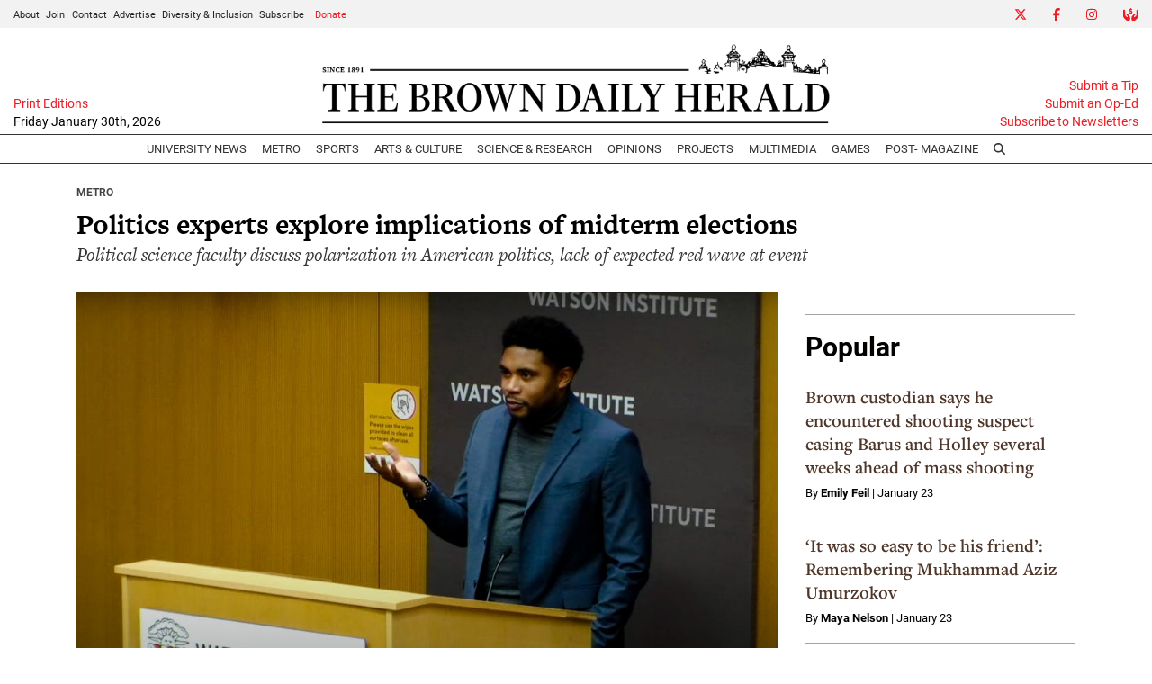

--- FILE ---
content_type: text/html; charset=UTF-8
request_url: https://www.browndailyherald.com/article/2022/11/politics-experts-explore-implications-of-midterm-elections
body_size: 15790
content:
<!DOCTYPE html>
<html lang="en-US">
<!--
   _____ _   _                    _
  / ____| \ | |                  | |
 | (___ |  \| |_      _____  _ __| | _____
  \___ \| . ` \ \ /\ / / _ \| '__| |/ / __|
  ____) | |\  |\ V  V / (_) | |  |   <\__ \
 |_____/|_| \_| \_/\_/ \___/|_|  |_|\_\___/

SNworks - Solutions by The State News - http://getsnworks.com
-->
<head>
<meta charset="utf-8">
    <script type="text/javascript">var _sf_startpt=(new Date()).getTime();</script>

    <meta name="viewport" content="width=device-width">

    

    
            
<!-- CEO:STD-META -->


            	
                                                                
    <title>Politics experts explore implications of midterm elections - The Brown Daily Herald</title>
<style>#__ceo-debug-message{display: none;}#__ceo-debug-message-open,#__ceo-debug-message-close{font-size: 18px;color: #333;text-decoration: none;position: absolute;top: 0;left: 10px;}#__ceo-debug-message-close{padding-right: 10px;}#__ceo-debug-message #__ceo-debug-message-open{display: none;}#__ceo-debug-message div{display: inline-block;}#__ceo-debug-message.message-collapse{width: 50px;}#__ceo-debug-message.message-collapse div{display: none;}#__ceo-debug-message.message-collapse #__ceo-debug-message-close{display: none;}#__ceo-debug-message.message-collapse #__ceo-debug-message-open{display: inline !important;}.__ceo-poll label{display: block;}ul.__ceo-poll{padding: 0;}.__ceo-poll li{list-style-type: none;margin: 0;margin-bottom: 5px;}.__ceo-poll [name="verify"]{opacity: 0.001;}.__ceo-poll .__ceo-poll-result{max-width: 100%;border-radius: 3px;background: #fff;position: relative;padding: 2px 0;}.__ceo-poll span{z-index: 10;padding-left: 4px;}.__ceo-poll .__ceo-poll-fill{padding: 2px 4px;z-index: 5;top: 0;background: #4b9cd3;color: #fff;border-radius: 3px;position: absolute;overflow: hidden;}.__ceo-flex-container{display: flex;}.__ceo-flex-container .__ceo-flex-col{flex-grow: 1;}.__ceo-table{margin: 10px 0;}.__ceo-table td{border: 1px solid #333;padding: 0 10px;}.text-align-center{text-align: center;}.text-align-right{text-align: right;}.text-align-left{text-align: left;}.__ceo-text-right:empty{margin-bottom: 1em;}article:not(.arx-content) .btn{font-weight: 700;}article:not(.arx-content) .float-left.embedded-media{padding: 0px 15px 15px 0px;}article:not(.arx-content) .align-center{text-align: center;}article:not(.arx-content) .align-right{text-align: right;}article:not(.arx-content) .align-left{text-align: left;}article:not(.arx-content) table{background-color: #f1f1f1;border-radius: 3px;width: 100%;border-collapse: collapse;border-spacing: 0;margin-bottom: 1.5rem;caption-side: bottom;}article:not(.arx-content) table th{text-align: left;padding: 0.5rem;border-bottom: 1px solid #ccc;}article:not(.arx-content) table td{padding: 0.5rem;border-bottom: 1px solid #ccc;}article:not(.arx-content) figure:not(.embedded-media)> figcaption{font-size: 0.8rem;margin-top: 0.5rem;line-height: 1rem;}</style>

    <meta name="description" content="Four political science faculty experts spent Wednesday night unpacking the complicated results of Tuesday’s midterm elections at a panel hosted by the Taubman Center for American Politics and Policy. Reactions varied from cautious optimism about increased diversity and the failure of the predicted “red wave” to come to fruition and pessimism about the likely gridlock that will result from a Republican takeover of the House of Representatives.&amp;nbsp;">

        
        <meta property="og:url" content="https://www.browndailyherald.com/article/2022/11/politics-experts-explore-implications-of-midterm-elections">     <meta property="og:type" content="article">
    <meta property="og:site_name" content="The Brown Daily Herald">
    <meta property="og:title" content="Politics experts explore implications of midterm elections">     <meta property="og:description" content="Four political science faculty experts spent Wednesday night unpacking the complicated results of Tuesday’s midterm elections at a panel hosted by the Taubman Center for American Politics and Policy. Reactions varied from cautious optimism about increased diversity and the failure of the predicted “red wave” to come to fruition and pessimism about the likely gridlock that will result from a Republican takeover of the House of Representatives.&amp;nbsp;">             <meta name="twitter:card" content="summary_large_image">


    
                                
                    <meta property="og:image" content="https://snworksceo.imgix.net/bdh/4b9705ff-8b37-416e-8231-6370666c8773.sized-1000x1000.jpg?w=800&amp;dpr=2&amp;ar=16%3A9&amp;fit=crop&amp;crop=faces">          <meta property="og:image:width" content="800">         <meta property="og:image:height" content="600">     
				
    <script type="application/ld+json">
          {
            "@context": "http://schema.org",
            "@type": "NewsArticle",
            "headline": "Politics experts explore implications of midterm elections",
            "url": "https://www.browndailyherald.com/article/2022/11/politics-experts-explore-implications-of-midterm-elections",
                            "thumbnailUrl": "https://snworksceo.imgix.net/bdh/4b9705ff-8b37-416e-8231-6370666c8773.sized-1000x1000.jpg?w=800",
                "image": "https://snworksceo.imgix.net/bdh/4b9705ff-8b37-416e-8231-6370666c8773.sized-1000x1000.jpg?w=800",
                        "dateCreated": "2022-11-09T23:04:00-05:00",
            "articleSection": "Metro",
            "creator": ["Yael Sarig"],
            "author": ["Yael Sarig"],
            "keywords": ["Metro","homepage"]
          }
    </script>


    <!-- Google Tag Manager -->
<script>(function(w,d,s,l,i){w[l]=w[l]||[];w[l].push({'gtm.start':
new Date().getTime(),event:'gtm.js'});var f=d.getElementsByTagName(s)[0],
j=d.createElement(s),dl=l!='dataLayer'?'&l='+l:'';j.async=true;j.src=
'https://www.googletagmanager.com/gtm.js?id='+i+dl;f.parentNode.insertBefore(j,f);
})(window,document,'script','dataLayer','GTM-N3H2GLD');</script>
<!-- End Google Tag Manager -->

    <link rel="preconnect" href="https://use.typekit.net">
    <link rel="preconnect" href="https://d35jcxe8no8yhr.cloudfront.net">

    <link rel="stylesheet" href="https://use.typekit.net/mxr8glf.css">
    <link rel="stylesheet" href="https://stackpath.bootstrapcdn.com/bootstrap/4.3.1/css/bootstrap.min.css" integrity="sha384-ggOyR0iXCbMQv3Xipma34MD+dH/1fQ784/j6cY/iJTQUOhcWr7x9JvoRxT2MZw1T" crossorigin="anonymous">
    <link rel="stylesheet" type="text/css" media="screen, print" href="https://d35jcxe8no8yhr.cloudfront.net/2542656e2016fe17826b37b64e80fbec/dist/css/master.css">

    <script src="https://kit.fontawesome.com/026f103434.js" crossorigin="anonymous" data-auto-replace-svg="nest"></script>

    
    <link rel="apple-touch-icon" sizes="57x57" href="https://d35jcxe8no8yhr.cloudfront.net/2542656e2016fe17826b37b64e80fbec/dist/img/favicons/apple-icon-57x57.png">
<link rel="apple-touch-icon" sizes="60x60" href="https://d35jcxe8no8yhr.cloudfront.net/2542656e2016fe17826b37b64e80fbec/dist/img/favicons/apple-icon-60x60.png">
<link rel="apple-touch-icon" sizes="72x72" href="https://d35jcxe8no8yhr.cloudfront.net/2542656e2016fe17826b37b64e80fbec/dist/img/favicons/apple-icon-72x72.png">
<link rel="apple-touch-icon" sizes="76x76" href="https://d35jcxe8no8yhr.cloudfront.net/2542656e2016fe17826b37b64e80fbec/dist/img/favicons/apple-icon-76x76.png">
<link rel="apple-touch-icon" sizes="114x114" href="https://d35jcxe8no8yhr.cloudfront.net/2542656e2016fe17826b37b64e80fbec/dist/img/favicons/apple-icon-114x114.png">
<link rel="apple-touch-icon" sizes="120x120" href="https://d35jcxe8no8yhr.cloudfront.net/2542656e2016fe17826b37b64e80fbec/dist/img/favicons/apple-icon-120x120.png">
<link rel="apple-touch-icon" sizes="144x144" href="https://d35jcxe8no8yhr.cloudfront.net/2542656e2016fe17826b37b64e80fbec/dist/img/favicons/apple-icon-144x144.png">
<link rel="apple-touch-icon" sizes="152x152" href="https://d35jcxe8no8yhr.cloudfront.net/2542656e2016fe17826b37b64e80fbec/dist/img/favicons/apple-icon-152x152.png">
<link rel="apple-touch-icon" sizes="180x180" href="https://d35jcxe8no8yhr.cloudfront.net/2542656e2016fe17826b37b64e80fbec/dist/img/favicons/apple-icon-180x180.png">
<link rel="icon" type="image/png" sizes="192x192" href="https://d35jcxe8no8yhr.cloudfront.net/2542656e2016fe17826b37b64e80fbec/dist/img/favicons/android-icon-192x192.png">
<link rel="icon" type="image/png" sizes="32x32" href="https://d35jcxe8no8yhr.cloudfront.net/2542656e2016fe17826b37b64e80fbec/dist/img/favicons/favicon-32x32.png">
<link rel="icon" type="image/png" sizes="96x96" href="https://d35jcxe8no8yhr.cloudfront.net/2542656e2016fe17826b37b64e80fbec/dist/img/favicons/favicon-96x96.png">
<link rel="icon" type="image/png" sizes="16x16" href="https://d35jcxe8no8yhr.cloudfront.net/2542656e2016fe17826b37b64e80fbec/dist/img/favicons/favicon-16x16.png">
<link rel="manifest" href="https://d35jcxe8no8yhr.cloudfront.net/2542656e2016fe17826b37b64e80fbec/dist/img/favicons/manifest.json">
<meta name="msapplication-TileColor" content="#ffffff">
<meta name="msapplication-TileImage" content="https://d35jcxe8no8yhr.cloudfront.net/2542656e2016fe17826b37b64e80fbec/dist/img/favicons/ms-icon-144x144.png">
<meta name="theme-color" content="#ffffff">

            <link rev="canonical" type="text/html" href="https://www.browndailyherald.com/article/2022/11/politics-experts-explore-implications-of-midterm-elections">
    <link rel="alternate shorter" type="text/html" href="">

    <link href="https://vjs.zencdn.net/7.5.4/video-js.css" rel="stylesheet">
    <link href="https://unpkg.com/@videojs/themes@1/dist/forest/index.css" rel="stylesheet">
    <script src="https://vjs.zencdn.net/7.5.4/video.js"></script>

    <script async src="https://securepubads.g.doubleclick.net/tag/js/gpt.js"></script>
<script>
  window.googletag = window.googletag || {cmd: []};
  googletag.cmd.push(function() {

    var mapping_leaderboard = googletag.sizeMapping().
        addSize([730, 0], [728, 90]). // Desktop, Tablet - leaderboard
        addSize([0, 0], [320, 50]). // Mobile
        build();

    googletag.defineSlot('/1149905/BDH_ATF_Article_728x90', [[728, 90], [320,50]], 'div-gpt-ad-1630955263016-0').defineSizeMapping(mapping_leaderboard).addService(googletag.pubads());
    googletag.defineSlot('/1149905/BDH_Footer_728x90', [[728, 90], [320,50]], 'div-gpt-ad-1630955322503-0').defineSizeMapping(mapping_leaderboard).addService(googletag.pubads());
    googletag.defineSlot('/1149905/Leaderboard2', [[728, 90],[320,50]], 'div-gpt-ad-1634256879681-0').defineSizeMapping(mapping_leaderboard).addService(googletag.pubads());
    googletag.defineSlot('/1149905/Leaderboard3', [[728, 90],[320,50]], 'div-gpt-ad-1634256921557-0').defineSizeMapping(mapping_leaderboard).addService(googletag.pubads());
    googletag.defineSlot('/1149905/BDH_RightSidebar_300x250', [300, 250], 'div-gpt-ad-1630955345506-0').addService(googletag.pubads());
    googletag.defineSlot('/1149905/BDH_RightSidebar2_300x250', [300, 250], 'div-gpt-ad-1630955376218-0').addService(googletag.pubads());
    googletag.defineSlot('/1149905/BDH_RightSidebar3_300x250', [300, 250], 'div-gpt-ad-1630955404629-0').addService(googletag.pubads());
    googletag.defineSlot('/1149905/BDH_RightSidebar4_300x250', [300, 250], 'div-gpt-ad-1630955423371-0').addService(googletag.pubads());
    googletag.defineSlot('/1149905/BDH_RightSidebar4_300x250', [300, 250], 'div-gpt-ad-1630955423371-1').addService(googletag.pubads());
    googletag.defineSlot('/1149905/Skyscraper', [300, 600], 'div-gpt-ad-1634570441696-0').addService(googletag.pubads());
    googletag.pubads().enableSingleRequest();
    googletag.pubads().collapseEmptyDivs();
    googletag.enableServices();
  });
</script>

<!-- Flytedesk Digital --> <script type="text/javascript"> (function (w, d, s, p) { let f = d.getElementsByTagName(s)[0], j = d.createElement(s); j.id = 'flytedigital'; j.async = true; j.src = 'https://digital.flytedesk.com/js/head.js#' + p; f.parentNode.insertBefore(j, f); })(window, document, 'script', '8b83127b-f344-4d9b-a1c1-f16449587903'); </script> <!-- End Flytedesk Digital -->

<script async src="https://pagead2.googlesyndication.com/pagead/js/adsbygoogle.js?client=ca-pub-8731315434789018" crossorigin="anonymous"></script>

<meta name="apple-itunes-app" content="app-id=6642661925">
</head>

<body class="article">
    <!-- Google Tag Manager (noscript) -->
<noscript><iframe src="https://www.googletagmanager.com/ns.html?id=GTM-N3H2GLD" height="0" width="0" style="display:none;visibility:hidden"></iframe></noscript>
<!-- End Google Tag Manager (noscript) -->
    <div class="skip-content">
        <span class="d-inline-block bg-white">Skip to <a href="#main-content" tabindex="0">Content</a>, <a href="#dockedNavContainer" tabindex="0">Navigation</a>, or <a href="#main-footer" tabindex="0">Footer</a>.</span>
    </div>

    <div class="preheader bg-gray d-xxl-none">
    <div class="container-fluid max-width">
        <div class="row align-items-center">
            <div class="col-12 col-md-6 text-center text-md-left">
                <ul class="list-inline mb-0 pb-0">
                    <li class="list-inline-item text-smaller mr-1"><a class="text-body" href="https://www.browndailyherald.com/page/about">About</a></li>
                    <li class="list-inline-item text-smaller mr-1"><a class="text-body" href="https://www.browndailyherald.com/page/join">Join</a></li>
                    <li class="list-inline-item text-smaller mr-1"><a class="text-body" href="https://www.browndailyherald.com/page/contact">Contact</a></li>
                    <li class="list-inline-item text-smaller mr-1"><a class="text-body" href="https://www.browndailyherald.com/page/advertise">Advertise</a></li>
                    <li class="list-inline-item text-smaller mr-1"><a class="text-body" href="https://www.browndailyherald.com/page/dei">Diversity &amp; Inclusion</a></li>
                    <li class="list-inline-item text-smaller"><a class="text-body" href="https://www.browndailyherald.com/page/subscribe">Subscribe</a></li>
                    <li class="list-inline-item text-smaller"><a class="text-body text-primary-color" href="https://www.browndailyherald.com/donation" target="_blank">Donate</a></li>
                </ul>
            </div>
            <div class="col-12 col-md-6 text-center text-md-right">
                <ul class="list-inline mb-0 pb-0">
                    <li class="list-inline-item"><a href="https://twitter.com/the_herald" class="nav-link px-2 pl-lg-0 pr-lg-2" target="_blank"><i class="fab fa-x-twitter" aria-label="Twitter"></i></a></li>
                    <li class="list-inline-item"><a href="https://www.facebook.com/browndailyherald" class="nav-link px-2" target="_blank"><i class="fab fa-facebook-f" aria-label="Facebook"></i></a></li>
                    <li class="list-inline-item"><a href="https://www.instagram.com/browndailyherald" class="nav-link px-2" target="_blank"><i class="fab fa-instagram" aria-labe="Instagram"></i></a></li>
                    <li class="list-inline-item"><a href="https://www.browndailyherald.com/donation" class="nav-link px-2 pl-lg-2 pr-lg-0" target="_blank"><i class="fas fa-hands-usd" aria-label="Give Now"></i></a></li>
                </ul>

            </div>
       </div>
    </div>
</div>
    <header class="mt-2">
    <div class="container-fluid max-width">
        <div class="row align-items-end">
            <div class="col-12 col-md-8 order-1 order-md-2 text-center">
                <a href="https://www.browndailyherald.com/"><img src="https://d35jcxe8no8yhr.cloudfront.net/2542656e2016fe17826b37b64e80fbec/dist/img/logo-black.png" class="w-75 d-block mx-auto" alt="Logo of The Brown Daily Herald"></a>
            </div>
            <div class="col-12 col-md-2 order-2 order-md-1 text-center text-md-left">
                                <a class="d-block text-smaller" href="https://issuu.com/browndailyherald" target="_blank" rel="noopener noreferer">Print Editions</a>
                <span class="text-smaller d-block mb-1" style="font-weight:500">Friday January 30th, 2026</span>
            </div>
            <div class="col-12 col-md-2 order-3 text-right d-none d-md-block">
                <a class="d-block text-smaller" href="https://www.browndailyherald.com/page/submit">Submit a Tip</a>
                <a class="d-block text-smaller" href="https://www.browndailyherald.com/submissions">Submit an Op-Ed</a>
                <a class="d-block text-smaller mb-1" href="https://www.browndailyherald.com/newsletters">Subscribe to Newsletters</a>
            </div>
                    </div>
    </div>
</header>
    
<div id="dockedNavContainer">
    <nav class="navbar navbar-expand-lg navbar-light py-0" id="mainNavbar">
        <div class="container-fluid max-width">
            <button class="navbar-toggler border-0" type="button" data-toggle="collapse" data-target="#mainNavbarContent">
                <i class="fas fa-bars text-body"></i>
            </button>
            <a href="https://www.browndailyherald.com/" class="d-block mx-auto d-lg-none pr-3 py-2"><img src="https://d35jcxe8no8yhr.cloudfront.net/2542656e2016fe17826b37b64e80fbec/dist/img/logo-short.png" style="max-width:40px;" class="home-link-mobile" alt="The Brown Daily Herald"></a>
            <form method="get" action="https://www.browndailyherald.com/search" class="d-none w-100" role="search">
                <div class="d-flex">
                    <input type="hidden" name="a" value="1">
                    <input type="hidden" name="o" value="date">
                    <input type="search" name="s" class="flex-grow-1 form-control form-control-sm" placeholder="Search The Brown Daily Herald">
                    <button type="submit" aria-label="Search" class="ml-3 btn-reset d-inline"><i class="fas fa-search"></i></button>
                </div>
            </form>
            <a class="d-lg-none" href="https://www.browndailyherald.com/search?a=1&amp;o=date" aria-label="Search The Brown Daily Herald">
                <i class="fas fa-search text-body"></i>
            </a>

            <div class="collapse navbar-collapse text-uppercase font-sans" id="mainNavbarContent">

                <div class="row w-100 align-items-center px-0 mx-0">
                    <div class="col-lg order-1 order-md-2 text-center">
                        <ul class="navbar-nav mx-auto justify-content-center align-items-center">
                                                                                                <li class="navbar-item"><a id="navbar-item-news" class="nav-link" href="https://www.browndailyherald.com/section/university-news" title="University&#x20;News">University News</a></li>
                                                                                                                                <li class="navbar-item"><a id="navbar-item-metro" class="nav-link" href="https://www.browndailyherald.com/section/metro" title="Metro">Metro</a></li>
                                                                                                                                <li class="navbar-item"><a id="navbar-item-sports" class="nav-link" href="https://www.browndailyherald.com/section/sports" title="Sports">Sports</a></li>
                                                                                                                                <li class="navbar-item dropdown text-center" id="artsDropdownContainer">
                                        <a class="nav-link dropdown-toggle" href="https://www.browndailyherald.com/section/arts-culture" id="navbarDropdownArts" role="button" data-toggle="dropdown" aria-haspopup="true" aria-expanded="false">
                                            Arts &amp; Culture
                                        </a>
                                        <div class="dropdown-menu" aria-labelledby="navbarDropdownArts">
                                                                                            <a class="dropdown-item" href="https://www.browndailyherald.com/section/events">Events</a>
                                                                                            <a class="dropdown-item" href="https://www.browndailyherald.com/section/review">Review</a>
                                                                                    </div>
                                    </li>
                                                                                                                                <li class="navbar-item"><a id="navbar-item-science" class="nav-link" href="https://www.browndailyherald.com/section/science-research" title="Science&#x20;&amp;&#x20;Research">Science & Research</a></li>
                                                                                                                                <li class="navbar-item dropdown text-center" id="opinionDropdownContainer">
                                        <a class="nav-link dropdown-toggle" href="https://www.browndailyherald.com/section/opinions" id="navbarDropdownOpinion" role="button" data-toggle="dropdown" aria-haspopup="true" aria-expanded="false">
                                            Opinions
                                        </a>
                                        <div class="dropdown-menu" aria-labelledby="navbarDropdownOpinion">
                                                                                            <a class="dropdown-item" href="https://www.browndailyherald.com/section/columns">Columns</a>
                                                                                            <a class="dropdown-item" href="https://www.browndailyherald.com/section/op-ed">Op-Ed</a>
                                                                                            <a class="dropdown-item" href="https://www.browndailyherald.com/section/editorials">Editorials</a>
                                                                                            <a class="dropdown-item" href="https://www.browndailyherald.com/section/letters-to-the-editor">Letters to the Editor</a>
                                                                                            <a class="dropdown-item" href="https://www.browndailyherald.com/section/editors-note">Editor&#039;s Note</a>
                                                                                    </div>
                                    </li>
                                                                                                                                <li class="navbar-item"><a id="navbar-item-projects" class="nav-link" href="https://www.browndailyherald.com/section/projects" title="Projects">Projects</a></li>
                                                                                                                                <li class="navbar-item"><a id="navbar-item-multimedia" class="nav-link" href="https://www.browndailyherald.com/section/multimedia" title="Multimedia">Multimedia</a></li>
                                                                                                                                <li class="navbar-item"><a id="navbar-item-games" class="nav-link" href="https://www.browndailyherald.com/section/games" title="Games">Games</a></li>
                                                                                                                                <li class="navbar-item"><a id="navbar-item-magazine" class="nav-link" href="https://www.browndailyherald.com/post-magazine" title="Post-&#x20;Magazine">Post- Magazine</a></li>
                                                                                                                                <li class="navbar-item d-none d-lg-flex"><a id="navbar-item-search" class="nav-link" href="https://www.browndailyherald.com/search?a=1" title="" aria-label="Search The Brown Daily Herald"><i class="fas fa-search"></i></a></li>
                                                                                    </ul>
                    </div>
                    <div class="col-1 order-2 order-md-1 text-center text-lg-left pl-0 d-none d-xxl-block">
                        <ul class="navbar-nav ">
                            <li class="navbar-item text-smaller mr-1 dropdown" id="aboutDropdownContainer">
                                <a class="text-body dropdown-toggle" href="https://www.browndailyherald.com/page/about">About</a>
                                <div class="dropdown-menu" aria-labelledby="aboutDropdownContainer">
                                    <a class="dropdown-item" href="https://www.browndailyherald.com/page/about">About The Herald</a>
                                    <a class="dropdown-item" href="https://www.browndailyherald.com/page/join">Join</a>
                                    <a class="dropdown-item" href="https://www.browndailyherald.com/page/staff-ss-2021">Staff List</a>
                                    <a class="dropdown-item" href="https://www.browndailyherald.com/page/contact">Contact Us</a>
                                    <a class="dropdown-item" href="https://www.browndailyherald.com/page/reprint-request">Reprint Permission</a>
                                    <a class="dropdown-item" href="https://www.browndailyherald.com/page/dei">Diversity &amp; Inclusion</a>
                                </div>
                            </li>
                                                        <li class="navbar-item text-smaller mr-1"><a class="text-body" href="https://www.browndailyherald.com/page/advertise">Advertise</a></li>
                                                        <li class="navbar-item dropdown text-center" id="donateDropdownContainer" style="z-index:1051;">
                                <a class="nav-link dropdown-toggle text-smaller py-0 px-1 text-primary-color" href="https://www.browndailyherald.com/donation" id="navbarDropdownDonate" role="button" data-toggle="dropdown" aria-haspopup="true" aria-expanded="false">
                                    Donate
                                </a>
                                <div class="dropdown-menu" aria-labelledby="navbarDropdownDonate">
                                    <a class="dropdown-item" href="https://www.browndailyherald.com/donate" target="_blank" rel="noopener">Donate</a>
                                    <a class="dropdown-item" href="https://secure.lglforms.com/form_engine/s/oUsaS9kJIDw75uHexuR2sA" target="_blank" rel="noopener">Manage your donation</a>
                                </div>
                            </li>

                        </ul>
                    </div>
                    <div class="col-1 order-3 text-center text-lg-right pr-0 d-none d-xxl-block">
                        <ul class="navbar-nav">
                            <li class="navbar-item ml-auto"><a href="https://twitter.com/the_herald" class="nav-link px-2 pl-lg-0 pr-lg-2" target="_blank"><i class="fab fa-x-twitter" aria-label="Twitter"></i></a></li>
                            <li class="navbar-item"><a href="https://www.facebook.com/browndailyherald" class="nav-link px-2" target="_blank"><i class="fab fa-facebook-f" aria-label="Facebook"></i></a></li>
                            <li class="navbar-item"><a href="https://www.instagram.com/browndailyherald" class="nav-link px-2" target="_blank"><i class="fab fa-instagram" aria-labe="Instagram"></i></a></li>
                            <li class="navbar-item"><a href="https://www.browndailyherald.com/donation" class="nav-link px-2 pl-lg-2 pr-lg-0" target="_blank"><i class="fas fa-hands-usd" aria-label="Give Now"></i></a></li>
                        </ul>

                    </div>
                </div>


            </div>
        </div>
    </nav>
</div>
    
    

    <div class="mt-4">
        <!-- START gryphon/ads/placement-d.tpl -->
<div class="ad leaderboard text-center">
            <!-- /1149905/BDH_ATF_Article_728x90 -->
        <div id="div-gpt-ad-1630955263016-0">
        <script>
            googletag.cmd.push(function() { googletag.display('div-gpt-ad-1630955263016-0'); });
        </script>
        </div>
    </div>
<!-- END gryphon/ads/placement-d.tpl -->
    </div>

    <div id="main-content">
        <!-- START gryphon/article/main.tpl -->


    
<div class="container my-4">
    <div class="row mb-4">
        <div class="col-12">
            <article class="full-article">

                <div class="kicker"><span class="kicker"><a href="https://www.browndailyherald.com/section/metro">Metro</a></span></div>

                <h1>Politics experts explore implications of midterm elections</h1>
                                    <h2 class="font-weight-normal">Political science faculty discuss polarization in American politics, lack of expected red wave at event</h2>
                            </article>
        </div>
    </div>
    <div class="row">
        <div class="col">
            <article class="full-article">

                                    <figure class="dom-art-container mb-4">
                                                    <img src="https://snworksceo.imgix.net/bdh/4b9705ff-8b37-416e-8231-6370666c8773.sized-1000x1000.jpg?w=1000" alt="Sarig_WatsonTalk_CO_Yael_Sarig" class="w-100">
                                                <div class="domphoto-caption mt-2">
                            <p>Jonathan Collins, senior assistant professor of political science, public policy and education, noted that rhetoric within both the Republican and Democratic parties portrays democracy as under threat, increasing attention around the elections.</p>

                                                             <aside class="photo-caption photo-credit d-inline pl-1">
                                    <figcaption class="d-inline">
                                                                                    Media by <a href="https://www.browndailyherald.com/staff/yael-sarig-621f1b1e2f10c">Yael Sarig</a>
                                                                                                                                | The Brown Daily Herald
                                                                            </figcaption>
                                </aside>
                            
                        </div>
                    </figure>
                
                                    <div class="mx-0 mx-md-5 px-0 px-md-3">
                        <div class="row  mt-4 mb-0 mb-md-4">
                            <div class="col-12 col-md-6">
                                <aside class="author-name">
                                            
    
                                                                    
                <img src="https://snworksceo.imgix.net/bdh/e49ab111-e45f-40d2-895d-70416595584f.sized-1000x1000.jpg?w=2000&amp;dpr=2w=50&amp;h=50&amp;auto=format&amp;mask=ellipse&amp;fit=facearea&amp;facepad=2.5" class="author-image float-left pr-2">
                                                        <div class="pt-1">
                By <a href="https://www.browndailyherald.com/staff/yael-sarig-621f1b1e2f10c">Yael Sarig</a><br>Senior Staff Writer                        <ul class="list-inline d-inline">
                            </ul>
                            </div>
            
                                    <div class="mt-1">
                                        <span class="can-localize">November 9, 2022 | 11:04pm EST</span>
                                    </div>
                                </aside>
                            </div>
                            <div class="col-12 col-md-6 text-left text-md-right d-print-none">
                                <ul class="social-links list-unsyled list-inline mt-4 mt-md-0">
                                    <li class="list-inline-item"><a href="http://www.facebook.com/sharer.php?u=https://www.browndailyherald.com/article/2022/11/politics-experts-explore-implications-of-midterm-elections" target="_blank" class="sends-events" data-ga-category="Share" data-ga-action="click" data-ga-label="facebook" data-ga-value="CURL"><i class="fab fa-facebook"></i></a></li>
                                    <li class="list-inline-item"><a href="http://twitter.com/intent/tweet?url=https://www.browndailyherald.com/article/2022/11/politics-experts-explore-implications-of-midterm-elections&amp;text=Politics experts explore implications of midterm elections" target="_blank" class="sends-events" data-ga-category="Share" data-ga-action="click" data-ga-label="twitter" data-ga-value="CURL"><i class="fab fa-x-twitter"></i></a></li>
                                                                        <li class="list-inline-item"><a href="mailto:?subject=Politics%20experts%20explore%20implications%20of%20midterm%20elections%20|%20The%20Brown%20Daily%20Herald&amp;text=Check%20out%20this%20article%20from%20The%20Brown%20Daily%20Herald%3A%20https%3A%2F%2Fwww.browndailyherald.com%2Farticle%2F2022%2F11%2Fpolitics-experts-explore-implications-of-midterm-elections" class="sends-events" data-ga-category="Share" data-ga-action="click" data-ga-label="email" data-ga-value="CURL"><i class="fa fa-envelope"></i></a></li>
                                    <li class="list-inline-item"><a href="#" onclick="window.print()" class="sends-events" data-ga-category="Share" data-ga-action="click" data-ga-label="facebook" data-ga-value="CURL"><i class="fas fa-print"></i></a></li>
                                </ul>
                            </div>
                        </div>
                    </div>
                
                <div class="article-content mx-0 mx-md-5 px-0 px-md-3 mb-4">
                                            <p>Four political science faculty experts spent Wednesday night unpacking the complicated <a href="https://www.browndailyherald.com/article/2022/11/magaziner-defeats-fung-in-highly-contested-race-for-cd2" target="_blank">results</a> of Tuesday’s midterm elections at a <a href="https://events.brown.edu/event/244199-what-happens-next-unpacking-the-midterm-elections" target="_blank">panel</a> hosted by the Taubman Center for American Politics and Policy. Reactions varied from cautious optimism about increased diversity and the failure of the predicted “red wave” to come to fruition and pessimism about the likely gridlock that will result from a Republican takeover of the House of Representatives. </p>
<p>Most of the panelists agreed that the midterms served as a forecast of what is to come in the 2024 presidential election, with Florida Governor Ron DeSantis emerging as a likely opponent to former President Donald Trump for the Republican candidacy.</p>
<p><strong>2022 might indicate move away from “Trumpism”</strong></p>
<p>Katherine Tate, professor of political science, opened the panel with a quote from <a href="https://www.washingtonpost.com/opinions/2022/10/10/2022-midterms-most-important-election/?itid=lk_inline_manual_2" target="_blank">Washington Post columnist Eugene Robinson</a>: an assertion that the 2022 midterm elections would be among the most important elections in our lifetime. This claim was closely linked to Democratic fears of a “<a href="https://www.politico.com/news/2022/11/09/abortion-votes-2022-election-results-00065983" target="_blank">red wave</a>” of Republican victories that would flip control of Congress.</p>

                        <div class="inline-ad d-block my-4 mr-0 mr-md-4 text-center d-print-none pb-2 bg-light">
                            <div class="py-2 text-center" style="font-size: 10px; letter-spacing: 1px; color:#999;">
  ADVERTISEMENT
</div>                            <!-- START gryphon/ads/placement-d.tpl -->
<div class="ad rectangle text-center">
            <!-- /1149905/BDH_RightSidebar4_300x250 -->
        <div id="div-gpt-ad-1630955423371-0" style="min-width: 300px; min-height: 250px;">
        <script>
            googletag.cmd.push(function() { googletag.display('div-gpt-ad-1630955423371-0'); });
        </script>
        </div>
    </div>
<!-- END gryphon/ads/placement-d.tpl -->
                        </div>

                        <p>Yet this red wave was nowhere to be found Tuesday night, something Tate addressed in her opening. “This looked more alarming a week ago” for Democrats, Tate said.</p>
<p>Nonetheless, she noted that Democrats will feel the consequences of the midterm elections in the House in particular, where the Republican party is <a href="https://www.politico.com/news/2022/11/08/house-control-midterm-election-results-2022-00065735" target="_blank">likely to capture a narrow majority.</a> </p>
<p>“We’re looking at the midterm results, and they’re putting us on track for more extremism from both parties, it seems, but especially from the Republican Party,” Tate predicted. </p>
<p>She noted that Trump himself is <a href="https://www.nytimes.com/2022/11/04/us/politics/trump-campaign-2024.html" target="_blank">expected to announce</a> his presidential bid for the 2024 election Nov. 15. </p>
<p>Tate pointed to the continuing <a href="https://www.theguardian.com/us-news/2022/nov/08/midterm-elections-more-diverse-congress" target="_blank">racial diversity</a> within Congress as a bright spot of the midterms, citing an increase in <a href="https://www.washingtonpost.com/politics/2022/10/25/black-republicans-congress/" target="">Black Republican</a> candidates. </p>
<p>“I think that these elections are going to help direct the (Republican) party away from its anti-Black politics, although these Black Republicans are not necessarily more pro-women, pro-LGBTQ or pro-immigrant than regular Republicans,” Tate said, adding that greater diversity within the party would “move us away from Trumpism.” </p>
<p>She also predicted that “Republicans will have an advantage with the Latinx community today because of their new diversity.”</p>
<p><strong>Unusual times, usual results</strong></p>
<p>Jonathan Collins, senior assistant professor of political science, public policy and education, addressed two central paradoxes arising from the midterms. For one, in distinctly unusual post-pandemic times, the midterm results were fairly par for the course, he said.</p>
<p>“Remember the pandemic?” he asked. “This is the first midterm election since the world ended.”</p>

                        <div class="inline-ad d-block my-4 mr-0 mr-md-4 text-center d-print-none pb-2 bg-light">
                            <div class="py-2 text-center" style="font-size: 10px; letter-spacing: 1px; color:#999;">
  ADVERTISEMENT
</div>                            <!-- START gryphon/ads/placement-d.tpl -->
<div class="ad rectangle text-center">
            <!-- /1149905/BDH_RightSidebar4_300x250 -->
        <div id="div-gpt-ad-1630955423371-1" style="min-width: 300px; min-height: 250px;">
        <script>
            googletag.cmd.push(function() { googletag.display('div-gpt-ad-1630955423371-1'); });
        </script>
        </div>
    </div>
<!-- END gryphon/ads/placement-d.tpl -->
                        </div>

                                                                            <p>And in another paradox, despite the fact that the economy is doing well by many standard measures, such as <a href="https://www.bea.gov/data/gdp/gross-domestic-product" target="_blank">gross domestic product</a>, <a href="https://www.bls.gov/charts/employment-situation/civilian-unemployment-rate.htm" target="_blank">unemployment </a>and <a href="https://www.bls.gov/ces/publications/highlights/2022/current-employment-statistics-highlights-10-2022.pdf" target="_blank">new jobs</a>, “to a lot of people, the economy doesn’t feel as the indicators suggest,” Collins said. This is particularly important in the context of elections, as Collins noted that the economy is a crucial topic for voters. Collins said people are experiencing a labor shortage, high costs and “sky-high interest rates.”</p>
<p>Bipartisan agreement, Collins said, could be found on one subject: democracy. Both parties were split down the middle on whether they viewed democracy as secure or whether they viewed it as under threat. Collins remarked that there appears to be “bipartisan agreement that the other party is ruining democracy.”</p>
<p>Collins cited racism, election denial and abortion as critical election issues. </p>
<p>“We’ve been through a lot with abortion in a very small time,” Collins said. He noted that when Roe v. Wade was <a href="https://www.browndailyherald.com/article/2022/05/youre-not-as-alone-as-you-feel-former-current-students-share-experiences-with-abortion" target="_blank">struck down</a>, there was immense <a href="https://www.politico.com/news/2022/09/13/grahams-abortion-ban-senate-gop-00056423" target="_blank">political pressure</a> among some Republicans to institute a federal abortion ban. “This was a firm possibility — (and) still is — with the House being under threat,” he added.</p>
                            <div class="d-none d-md-block my-4 bg-gray p-4">
    <div class="d-flex text-center align-content-center justify-content-center">
<i class="fas fa-at fa-2x pr-2"></i> Get The Herald delivered to your inbox daily.</div>

    <form action="https://browndailyherald.us1.list-manage.com/subscribe/post?u=373505593bc39c5fd8ea5d5a8&amp;id=9a2e83adcb" method="post" id="mc-embedded-subscribe-form" name="mc-embedded-subscribe-form" class="validate" target="_blank" novalidate="">
        <div class="align-content-center mx-3 mt-2">
            <label for="mce-EMAIL" class="form-label pr-2 sr-only">Email</label>
            <div class="d-flex align-items-center">
                <input type="email" value="" name="EMAIL" class="form-control form-control-sm font-sans flex-grow-1" id="mce-EMAIL" placeholder="Your Email Address" required="">
                <input type="submit" value="Subscribe" name="subscribe" id="mc-embedded-subscribe" class="btn btn-primary font-weight-bold font-sans btn-sm ml-3">
            </div>
        </div>
        <div style="position: absolute; left: -8000px;" aria-hidden="true"><input type="text" name="b_373505593bc39c5fd8ea5d5a8_9a2e83adcb" tabindex="-1" value=""></div>
    </form>
</div>
                        
                        <p>Collins drew attention to the fact that, among Republican voters, there is still limited <a href="https://www.pewresearch.org/fact-tank/2022/05/06/wide-partisan-gaps-in-abortion-attitudes-but-opinions-in-both-parties-are-complicated/" target="_blank">support</a> for protecting abortion rights to varying degrees, adding that there seems to be more support for abortion among Republican voters than Republican leadership.</p>
<p>Addressing lingering questions that remain after the midterms, Collins asked, “Is this a time to breathe a sigh of relief, or renew our appetite for more transformative governance and policy reform? How should we feel about this particular moment?” </p>
<p>“There are real reasons for us as a campus community to monitor what’s next,” Collins said.</p>
<p><strong>Good night for Democrats, polling and Ron DeSantis</strong></p>
<p>Paul Testa, assistant professor of political science, echoed his colleagues&#x27; remarks that, given the expectations, Tuesday was a “good night for Democrats and a roughly bad night for Republicans.” </p>
<p>Testa provided two reasons why the red wave failed to materialize: “Candidates matter” and “issues matter,” he said. He asserted that with the rise of Trump and “MAGA politics,” there has been a concurrent rise in candidates who appeal to the Republican primary base but who don’t necessarily appeal to a general electorate. Testa said that Democratic candidates performed better against the more “extreme Republican outliers.” </p>
<p>Testa also referenced the issue of abortion and a general dissatisfaction with “Trump-style politics” as critical advantages for Democrats. He recalled Biden’s messaging that <a href="https://news.yahoo.com/biden-obama-voters-democracy-ballot-155556788.html?guccounter=1&amp;guce_referrer=aHR0cHM6Ly93d3cuZ29vZ2xlLmNvbS8&amp;guce_referrer_sig=AQAAAMDON5dJ9G7-JEqUobZfF6E0AMaesICzFspYd-CSc9YqNkzcMLAs8B5I7CIcNAmYbki1gmhvoBrhKdA3_4qIXLIY17BLo4bo1sJfquunFjq3BdoMKBONH5cSiT1CQ5MPKscV4hvYlZlslnCeyWcCsBilnutcJCCHZwBOoTj5KRcF" target="_blank">“democracy is on the ballot”</a> and believed Americans took this claim to heart.</p>
<p>Testa also called Tuesday a victory for traditional polling, which follows <a href="https://www.pewresearch.org/methods/2021/04/08/confronting-2016-and-2020-polling-limitations/" target="_blank">dwindling confidence</a> in the practice after inaccuracies in 2016 and 2020 elections.</p>
                        <p>As for implications for Congress and the Senate, Testa warned the audience not to expect much productivity out of the 118th Congress.</p>
<p>“I would expect a lot of gridlock,” Testa said. He noted that gridlock isn’t necessarily all bad for Democrats: It could preserve the legislative achievements of the first half of Biden’s administration. Testa argued that repeals of Biden’s climate change policies and anti-inflation measures are unlikely to occur, and the gridlock could also prevent a national ban on abortion from passing. </p>
<p>Control of the Senate matters considerably for judicial appointments, Testa said, so a divided Congress will likely jeopardize any Biden appointments to higher courts. “If Republicans can gain a majority, I don’t suspect that Mitch McConnell will help any of Biden’s appointments or speed those through,” Testa said.</p>
<p>He closed by noting that Florida Governor Ron DeSantis was a big winner of the midterms. Given his <a href="https://www.nytimes.com/interactive/2022/11/08/us/elections/results-florida-governor.html" target="_blank">20 point win</a> in Florida, Testa said, “I am almost certain that he will run (for president, and) I am almost certain that Trump will run.”</p>
<p>“That primary will be vicious, and I don’t know who wins, and I don’t know the consequence of that,” Testa said.</p>
<p><strong>Victory for democracy</strong></p>
<p>“I think this was a very remarkable election,” opened Richard Arenberg, senior fellow in international and public affairs and visiting professor of the practice of political science. “I think James Madison’s probably giving out a sigh of relief today; I think this election can be characterized as a victory for democracy. I think that it’s pretty clear that if you were an election denier, you probably got beat last night.”</p>
<p>Arenberg found the results of Tuesday’s races particularly remarkable given that this is an off-year election, that America is experiencing<a href="https://www.pbs.org/newshour/economy/u-s-inflation-at-9-1-percent-a-record-high" target="_blank"> high levels of inflation</a> and that Biden is a first-term president — traditionally, Arenberg said, the incumbent party of such a president <a href="https://fivethirtyeight.com/features/why-the-presidents-party-almost-always-has-a-bad-midterm/" target="_blank">loses</a> a significant number of seats in midterm elections. </p>
<p>In addition to being a victory for democracy, Arenberg called the midterms a “loss for Donald Trump (and a) victory for Biden, even though everybody&#x27;s been quick to point out how anemic his <a href="https://graphics.reuters.com/USA-BIDEN/POLL/nmopagnqapa/" target="_blank">approval ratings</a> are.”</p>
<p>Arenberg echoed Testa’s belief that the midterms are a triumph for DeSantis and asserted that they also show a definitive loss of Florida for the Democrats.</p>
<p>“We can no longer consider Florida a worthwhile battleground state in the 2024 election. You’ve got to face up to the fact that it’s ruby red,” Arenberg said.</p>
<p>Similar to his colleagues, Arenberg also forecasted “a kind of slow down, and maybe even a stoppage, of the Biden agenda for the next two years.”</p>

                    
                    <div class="mt-4">
                            
            <hr class="bg-gray">
        <div class="row">
<div class="col-3 col-md-1 pr-0"><img src="https://snworksceo.imgix.net/bdh/e49ab111-e45f-40d2-895d-70416595584f.sized-1000x1000.jpg?w=2000&amp;dpr=2w=150&amp;h=150&amp;auto=format&amp;mask=ellipse&amp;fit=facearea&amp;facepad=2.5&amp;dpr=1.5" class="author-image"></div>
<div class="col">
<strong>Yael Sarig</strong><div class="font-italic"><p>Yael is a senior staff writer covering city and state politics. She is junior, and hails from the Bay Area.</p></div>
</div>
</div>
    
                    </div>

                </div>

            </article>

                                                    
            <hr>
                                <div class="mb-4 d-print-none">
                                        <div class="d-flex align-items-center">
                <div class="subheader h3 font-sans font-weight-bold mb-0 pb-0">More</div>
    </div>

                        <div class="row">
                                                            <div class="col-12 col-md mt-4 mt-md-0">
                                            
    
            
            
        
                    
    <article class="art-above">

                <div class="row">
            <div class="col-12 col-md-12   d-none d-md-block">
                                                        <div class="image-container mb-2 mb-md-0">
                                                    <a href="https://www.browndailyherald.com/article/2026/01/judges-awareness-of-racial-bias-does-not-mitigate-disparities-in-rates-of-defendant-release-harvard-professor-says-in-brown-talk" title="Judges’ awareness of racial bias does not mitigate disparities in rates of defendant release, Harvard professor says in Brown talk"><img src="https://snworksceo.imgix.net/bdh/b329e6dd-6b06-4677-8835-0d3ac3c16aaf.sized-1000x1000.jpg?w=1500&amp;ar=16%3A9&amp;fit=crop&amp;crop=faces&amp;facepad=3&amp;auto=format" class="dom-art-above-image w-100 d-block mx-auto" alt="Photo of Will Dobbie at a wooden stand giving a lecture to a group of students." loading="lazy"></a>
                                                                                                                            
                                            </div>
                                    
                
                
            </div>
            <div class="col-12 col-md-12 ">
                <div class="">

                    <h4 class="headline has-photo mt-0 mt-md-2 mb-2"><a href="https://www.browndailyherald.com/article/2026/01/judges-awareness-of-racial-bias-does-not-mitigate-disparities-in-rates-of-defendant-release-harvard-professor-says-in-brown-talk" title="Judges’ awareness of racial bias does not mitigate disparities in rates of defendant release, Harvard professor says in Brown talk">Judges’ awareness of racial bias does not mitigate disparities in rates of defendant release, Harvard professor says in Brown talk</a></h4>

                    
                                                                                </div>
            </div>
        </div>

                
    </article>

                                </div>
                                                            <div class="col-12 col-md mt-4 mt-md-0">
                                            
    
            
            
        
                    
    <article class="art-above">

                <div class="row">
            <div class="col-12 col-md-12   d-none d-md-block">
                                                        <div class="image-container mb-2 mb-md-0">
                                                    <a href="https://www.browndailyherald.com/article/2026/01/how-providence-place-mall-found-its-place-in-rhode-islands-heart-from-1999-to-2025" title="How Providence Place Mall found its place in Rhode Island’s heart, from 1999 to 2025"><img src="https://snworksceo.imgix.net/bdh/522104b7-d106-4c44-985e-cd6504af0836.sized-1000x1000.jpg?w=1500&amp;ar=16%3A9&amp;fit=crop&amp;crop=faces&amp;facepad=3&amp;auto=format" class="dom-art-above-image w-100 d-block mx-auto" alt="DSC_0187.JPG" loading="lazy"></a>
                                                                                                                            
                                            </div>
                                    
                
                
            </div>
            <div class="col-12 col-md-12 ">
                <div class="">

                    <h4 class="headline has-photo mt-0 mt-md-2 mb-2"><a href="https://www.browndailyherald.com/article/2026/01/how-providence-place-mall-found-its-place-in-rhode-islands-heart-from-1999-to-2025" title="How Providence Place Mall found its place in Rhode Island’s heart, from 1999 to 2025">How Providence Place Mall found its place in Rhode Island’s heart, from 1999 to 2025</a></h4>

                    
                                                                                </div>
            </div>
        </div>

                
    </article>

                                </div>
                                                            <div class="col-12 col-md mt-4 mt-md-0">
                                            
    
            
            
        
                    
    <article class="art-above">

                <div class="row">
            <div class="col-12 col-md-12   d-none d-md-block">
                                                        <div class="image-container mb-2 mb-md-0">
                                                    <a href="https://www.browndailyherald.com/article/2026/01/grammys-2026-the-heralds-picks-for-four-top-prizes" title="Grammys 2026: The Herald’s picks for four top prizes"><img src="https://snworksceo.imgix.net/bdh/9bc5550c-5e93-40b7-ad37-8e41ffebd89d.sized-1000x1000.jpg?w=1500&amp;ar=16%3A9&amp;fit=crop&amp;crop=faces&amp;facepad=3&amp;auto=format" class="dom-art-above-image w-100 d-block mx-auto" alt="Illustration of a bear wearing a vest holding a gold statue, with musical notation and bars in the background." loading="lazy"></a>
                                                                                                                            
                                            </div>
                                    
                
                
            </div>
            <div class="col-12 col-md-12 ">
                <div class="">

                    <h4 class="headline has-photo mt-0 mt-md-2 mb-2"><a href="https://www.browndailyherald.com/article/2026/01/grammys-2026-the-heralds-picks-for-four-top-prizes" title="Grammys 2026: The Herald’s picks for four top prizes">Grammys 2026: The Herald’s picks for four top prizes</a></h4>

                    
                                                                                </div>
            </div>
        </div>

                
    </article>

                                </div>
                                                    </div>
                    </div>
                
        </div>


        

<div class="col-12 fixed-sidebar d-print-none">
            <div class="mb-4 text-center">
            <!-- START gryphon/ads/placement-d.tpl -->
<div class="ad rectangle text-center">
            <!-- /1149905/BDH_RightSidebar_300x250 -->
        <div id="div-gpt-ad-1630955345506-0" style="min-width: 300px;">
        <script>
            googletag.cmd.push(function() { googletag.display('div-gpt-ad-1630955345506-0'); });
        </script>
        </div>
    </div>
<!-- END gryphon/ads/placement-d.tpl -->
        </div>
        <hr class="bg-gray">
    
    
            <div class="">
                            <div class="d-flex align-items-center">
                <div class="subheader h3 font-sans font-weight-bold mb-0 pb-0">Popular</div>
    </div>


            <div class="mt-4">
                                            
            
        
    <article class="art-hed">
        <div class="h4"><a href="https://www.browndailyherald.com/article/2026/01/custodian-derek-lisi-says-he-encountered-shooting-suspect-casing-barus-and-holley-several-weeks-ahead-of-mass-shooting" title="Brown custodian says he encountered shooting suspect casing Barus and Holley several weeks ahead of mass shooting">Brown custodian says he encountered shooting suspect casing Barus and Holley several weeks ahead of mass shooting</a></div>
                    <div class="dateline">

                                                        By <a href="https://www.browndailyherald.com/staff/emily-feil">Emily Feil</a>
                                        |
                
                <span class="time-since">                    January 23

</span>
            </div>
                    </article>

                    <hr class="bg-gray">
                                            
            
        
    <article class="art-hed">
        <div class="h4"><a href="https://www.browndailyherald.com/article/2026/01/it-was-so-easy-to-be-his-friend-remembering-mukhammad-aziz-umurzokov" title="‘It was so easy to be his friend’: Remembering Mukhammad Aziz Umurzokov">‘It was so easy to be his friend’: Remembering Mukhammad Aziz Umurzokov</a></div>
                    <div class="dateline">

                                                        By <a href="https://www.browndailyherald.com/staff/maya-nelson">Maya Nelson</a>
                                        |
                
                <span class="time-since">                    January 23

</span>
            </div>
                    </article>

                    <hr class="bg-gray">
                                            
            
        
    <article class="art-hed">
        <div class="h4"><a href="https://www.browndailyherald.com/article/2026/01/everyone-valued-what-she-said-in-memory-of-ella-cook" title="‘Everyone valued what she said’: In memory of Ella Cook">‘Everyone valued what she said’: In memory of Ella Cook</a></div>
                    <div class="dateline">

                                                        By <a href="https://www.browndailyherald.com/staff/annika-singh">Annika Singh</a>
                                        |
                
                <span class="time-since">                    January 23

</span>
            </div>
                    </article>

                    <hr class="bg-gray">
                                            
            
        
    <article class="art-hed">
        <div class="h4"><a href="https://www.browndailyherald.com/article/2026/01/leggat-barr-28-ella-cook-28-was-taken-from-a-world-that-needed-her-lessons" title="Leggat-Barr ’28: Ella Cook ’28 was taken from a world that needed her lessons">Leggat-Barr ’28: Ella Cook ’28 was taken from a world that needed her lessons</a></div>
                    <div class="dateline">

                                                        By <a href="https://www.browndailyherald.com/staff/thomas">Tommy Leggat-Barr</a>
                                        |
                
                <span class="time-since">                    January 26

</span>
            </div>
                    </article>

                    <hr class="bg-gray">
                                            
            
        
    <article class="art-hed">
        <div class="h4"><a href="https://www.browndailyherald.com/article/2026/01/draft-brown-alumni-nominated-for-the-2026-grammy-awards" title="Brown alums nominated for 2026 Grammy awards">Brown alums nominated for 2026 Grammy awards</a></div>
                    <div class="dateline">

                                                        By <a href="https://www.browndailyherald.com/staff/ann-gray-golpira">Ann Gray Golpira</a>
                                        |
                
                <span class="time-since">                    January 23

</span>
            </div>
                    </article>

                    <hr class="bg-gray">
                            </div>
        </div>
        
    
        
            <div class="my-4 text-center d-none d-md-block">
            <!-- START gryphon/ads/placement-d.tpl -->
<div class="ad skyscraper text-center">
            <!-- /1149905/Skyscraper -->
        <div id="div-gpt-ad-1634570441696-0" style="min-width: 300px; min-height: 600px;">
        <script>
            googletag.cmd.push(function() { googletag.display('div-gpt-ad-1634570441696-0'); });
        </script>
        </div>
   </div>
<!-- END gryphon/ads/placement-d.tpl -->
        </div>
        <hr class="bg-gray">
        
</div>
    </div>
</div>
<div data-name="snworks-article-id" data-value="7368b941-6488-4663-95a9-44b1fb5f0175"></div>

    </div>

    <hr class="bg-dark">

    <div class="my-4">
        <!-- START gryphon/ads/placement-d.tpl -->
<div class="ad leaderboard text-center">
            <!-- /1149905/BDH_Footer_728x90 -->
        <div id="div-gpt-ad-1630955322503-0">
        <script>
            googletag.cmd.push(function() { googletag.display('div-gpt-ad-1630955322503-0'); });
        </script>
        </div>
    </div>
<!-- END gryphon/ads/placement-d.tpl -->
    </div>

    <footer class="bg-secondary-color mt-3 py-3 text-white" id="main-footer">
    <div class="container">
        <div class="row text-left align-items-center">
            <div class="col-6 col-lg-9 order-lg-2 py-2">
                <div class="row">
                    <div class="col-12 col-lg offset-lg-2 d-none d-md-block">
                        <ul class="list-unstyled mb-0">
                            <li class="list-unstyled-item"><a href="https://www.browndailyherald.com/section/news" class="text-white font-weight-light">News</a></li>
                            <li class="list-unstyled-item"><a href="https://www.browndailyherald.com/section/sports" class="text-white font-weight-light">Sports</a></li>
                            <li class="list-unstyled-item"><a href="https://www.browndailyherald.com/section/arts-culture" class="text-white font-weight-light">Arts &amp; Culture</a></li>
                            <li class="list-unstyled-item"><a href="https://www.browndailyherald.com/section/science-research" class="text-white font-weight-light">Science &amp; Research</a></li>
                            <li class="list-unstyled-item"><a href="https://www.browndailyherald.com/section/opinions" class="text-white font-weight-light">Opinions</a></li>
                            <li class="list-unstyled-item"><a href="https://www.browndailyherald.com/section/multimedia" class="text-white font-weight-light">Multimedia</a></li>
                            <li class="list-unstyled-item"><a href="https://www.browndailyherald.com/post-magazine" class="text-white font-weight-light">post- magazine</a></li>
                        </ul>
                    </div>
                    <div class="col-12 col-lg">
                        <ul class="list-unstyled mb-4 mb-lg-0">
                            <li class="list-unstyled-item"><a href="https://www.browndailyherald.com/page/about" class="text-white font-weight-light">About us</a></li>
                            <li class="list-unstyled-item"><a href="https://www.browndailyherald.com/page/contact" class="text-white font-weight-light">Contact us</a></li>
                            <li class="list-unstyled-item"><a href="https://www.browndailyherald.com/page/advertise" class="text-white font-weight-light">Advertising</a></li>
                            <li class="list-unstyled-item"><a href="https://www.browndailyherald.com/donation" class="text-white font-weight-light" target="_blank">Donate</a></li>
                            <li class="list-unstyled-item"><a href="https://www.browndailyherald.com/page/terms" class="text-white font-weight-light">Terms of Service</a></li>
                            <li class="list-unstyled-item"><a href="https://www.browndailyherald.com/page/privacy" class="text-white font-weight-light">Privacy Policy</a></li>
                            <li class="list-unstyled-item"><a href="https://www.browndailyherald.com/page/staff" class="text-white font-weight-light">Masthead</a></li>
                            <li class="list-unstyled-item"><a href="https://heraldalumni.org/" target="_blank" rel="noopener" class="text-white font-weight-light">Alumni</a></li>
                        </ul>
                    </div>
                    <div class="col-12 col-lg">
                        <form action="https://browndailyherald.us1.list-manage.com/subscribe/post?u=373505593bc39c5fd8ea5d5a8&amp;id=9a2e83adcb" method="post" id="mc-embedded-subscribe-form" name="mc-embedded-subscribe-form" class="validate" target="_blank" novalidate="">
                            <div class="h6 font-sans text-white">Subscribe to our newsletter</div>
                            <div class="align-content-center">
                                <label for="mce-EMAIL" class="form-label pr-2 sr-only">Email</label>
                                <div class="">
                                    <input type="email" value="" name="EMAIL" class="form-control form-control-sm font-sans" id="mce-EMAIL" placeholder="Your Email Address" required=""><div style="position: absolute; left: -8000px;" aria-hidden="true"><input type="text" name="b_373505593bc39c5fd8ea5d5a8_9a2e83adcb" tabindex="-1" value=""></div>
                                </div>
                                <div class="">
                                    <input type="submit" value="Subscribe" name="subscribe" id="mc-embedded-subscribe" class="btn btn-primary font-weight-bold font-sans btn-sm btn-block mt-2">
                                </div>
                            </div>
                        </form>
                    </div>
                </div>
            </div>
            <div class="col-6 col-lg ml-lg-4 order-lg-1 py-2">
                <div class="">
                    <a href="https://www.browndailyherald.com/"><img src="https://d35jcxe8no8yhr.cloudfront.net/2542656e2016fe17826b37b64e80fbec/dist/img/logo-short-alt.png" alt="The Brown Daily Herald" class="d-inline-block mt-n2 mb-3" style="max-width:80px;"></a>

                    <p>
                        The Brown Daily Herald, Inc. is a financially independent, nonprofit media organization with more than 250 students working across our journalism, business and web divisions.
                    </p>

                    <ul class="list-inline d-block d-lg-inline mt-2 pr-lg-2">
                        <li class="list-inline-item"><a href="https://twitter.com/the_herald" aria-label="Follow us on Twitter">
                            <i class="fab fa-x-twitter text-white"></i>
                        </a></li>
                        <li class="list-inline-item"><a href="https://facebook.com/browndailyherald" aria-label="Follow us on Facebook">
                            <i class="fab fa-facebook-f text-white"></i>
                        </a></li>
                        <li class="list-inline-item"><a href="https://instagram.com/browndailyherald" aria-label="Follow us on Instagram">
                            <i class="fab fa-instagram text-white"></i>
                        </a></li>
                        <li class="list-inline-item"><a href="https://www.browndailyherald.com/plugin/feeds/top-stories.xml" aria-label="Top Stories RSS 2.0 Feed">
                            <i class="fas fa-rss text-white"></i>
                        </a></li>
                    </ul>
                </div>
            </div>
        </div>
    </div>
</footer>
<div class="container py-2 font-weight-bold text-black">
    <div class="row">
        <div class="col-12 col-lg-6 text-center text-lg-left">
            <small>Powered by <a href="https://getsnworks.com" target="_blank"><img src="https://duvq7ua50whdw.cloudfront.net/611d8613ded5b4d43232ade12fd62a2f/dist/img/snworks-logo-black.png" style="max-width:60px" class="d-inline-block mt-n1" alt="SNworks"></a> Solutions by The State News</small>
        </div>
        <div class="col-12 col-lg-6 text-center text-lg-right">
            <small>All Content &copy; 2026 The Brown Daily Herald, Inc.</small>
        </div>
    </div>
</div>

    <script src="https://code.jquery.com/jquery-3.4.1.min.js" integrity="sha256-CSXorXvZcTkaix6Yvo6HppcZGetbYMGWSFlBw8HfCJo=" crossorigin="anonymous"></script>
    <script src="https://cdn.jsdelivr.net/npm/popper.js@1.16.0/dist/umd/popper.min.js" integrity="sha384-Q6E9RHvbIyZFJoft+2mJbHaEWldlvI9IOYy5n3zV9zzTtmI3UksdQRVvoxMfooAo" crossorigin="anonymous"></script>
    <script src="https://stackpath.bootstrapcdn.com/bootstrap/4.4.1/js/bootstrap.min.js" integrity="sha384-wfSDF2E50Y2D1uUdj0O3uMBJnjuUD4Ih7YwaYd1iqfktj0Uod8GCExl3Og8ifwB6" crossorigin="anonymous"></script>

            <script src="https://d35jcxe8no8yhr.cloudfront.net/2542656e2016fe17826b37b64e80fbec/dist/js/master-min.js"></script>
        
        


                    
                                
            

            <script type="text/javascript"> var infolinks_pid = 3388635; var infolinks_wsid = 0; </script> <script type="text/javascript" src="//resources.infolinks.com/js/infolinks_main.js"></script>
        <script src="https://static.getsnworks.com/js/lighbox/lightbox-2.0-min.js"></script>
                    <script>
        document.addEventListener("DOMContentLoaded", function() {
            document.querySelectorAll(".article-content p a").forEach(function(el) {
                if (el.hasAttribute("target")) {
                    return;
                }
                el.setAttribute("target", "_blank");
                el.setAttribute("rel", "noopener noreferrer");
            });
        });
    </script>
<!-- Built in 0.58746385574341 seconds --><div id="__ceo-8B7A2F29-C494-4EAA-9D3D-93356FF6FB40"></div>
<script src="https://www.browndailyherald.com/b/e.js"></script>
<script></script>
</body>
</html>

--- FILE ---
content_type: text/html; charset=utf-8
request_url: https://www.google.com/recaptcha/api2/aframe
body_size: 268
content:
<!DOCTYPE HTML><html><head><meta http-equiv="content-type" content="text/html; charset=UTF-8"></head><body><script nonce="KM6zEMJvNuu5QR7RaMaWgQ">/** Anti-fraud and anti-abuse applications only. See google.com/recaptcha */ try{var clients={'sodar':'https://pagead2.googlesyndication.com/pagead/sodar?'};window.addEventListener("message",function(a){try{if(a.source===window.parent){var b=JSON.parse(a.data);var c=clients[b['id']];if(c){var d=document.createElement('img');d.src=c+b['params']+'&rc='+(localStorage.getItem("rc::a")?sessionStorage.getItem("rc::b"):"");window.document.body.appendChild(d);sessionStorage.setItem("rc::e",parseInt(sessionStorage.getItem("rc::e")||0)+1);localStorage.setItem("rc::h",'1769763470388');}}}catch(b){}});window.parent.postMessage("_grecaptcha_ready", "*");}catch(b){}</script></body></html>